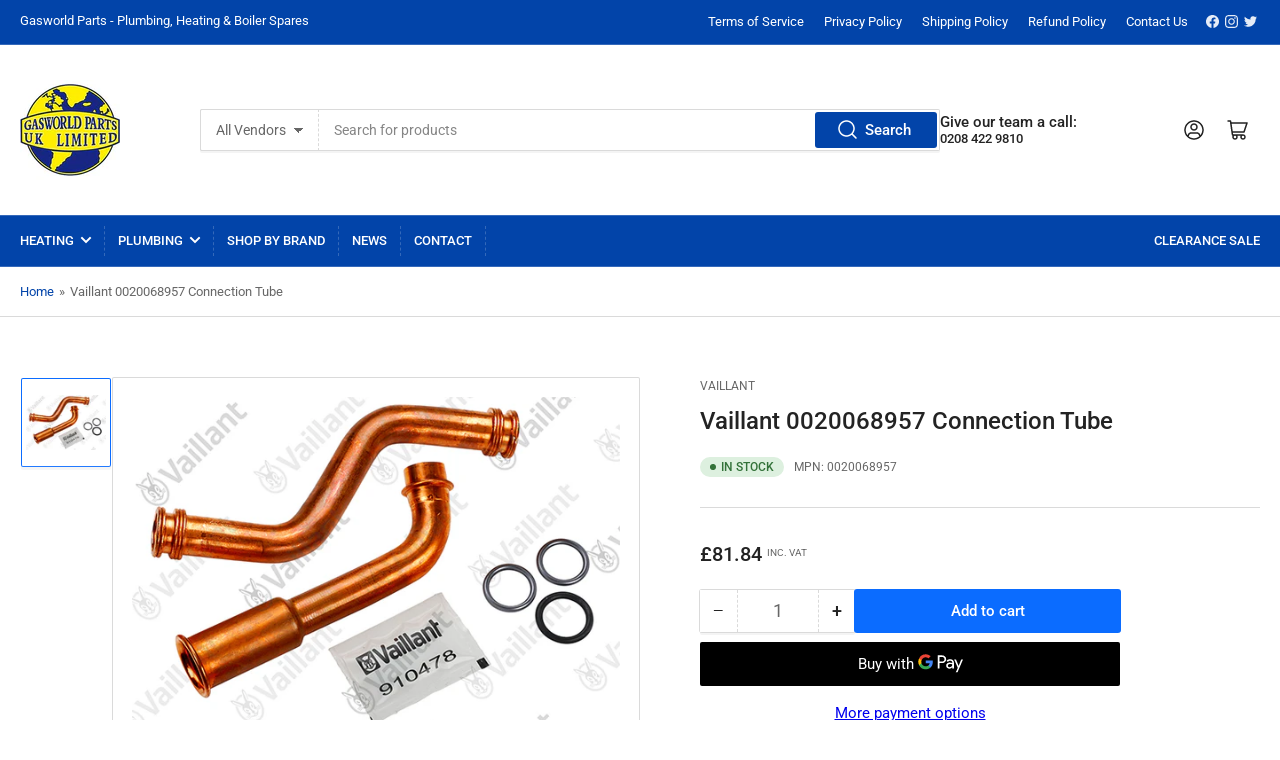

--- FILE ---
content_type: text/html; charset=utf-8
request_url: https://www.gasworldparts.com/variants/45631671042341/?section_id=pickup-availability
body_size: 275
content:
<div id="shopify-section-pickup-availability" class="shopify-section">
<pickup-availability-preview class="pickup-availability-preview"><span class="status-dot status-dot-success"></span><div class="pickup-availability-info"><p class="pickup-availability-title">Pickup available at <span class="pickup-availability-title-location">Fulham</span></p>
				<p class="pickup-availability-time">Usually ready in 24 hours</p>
				<drawer-toggle for="PickupAvailabilityDrawer" tabindex="-1">
					<button id="ShowPickupAvailabilityDrawer"
						class="pickup-availability-button button-text-link" aria-haspopup="dialog"
					>Check availability at other stores
</button>
				</drawer-toggle></div>
	</pickup-availability-preview>

	<pickup-availability-drawer
		id="PickupAvailabilityDrawer"
		role="dialog"
		aria-modal="true"
		aria-labelledby="PickupAvailabilityHeading"
		body-class="pickup-availability-drawer-open"
		data-event-prefix="pickup-availability-drawer"
	>
		<div class="pickup-availability-drawer drawer">
			<div class="drawer-inner">
				<div class="pickup-availability-drawer-header drawer-header" tabindex="-1">
					<h4 class="h5">Pickup Availability</h4>
					<drawer-toggle for="PickupAvailabilityDrawer" tabindex="-1">
						<button type="button" class="button button-tertiary button-drawer-header-dismiss pickup-availability-drawer-button" aria-label="Close">
							&times;
						</button>
					</drawer-toggle>
				</div>

				<div class="drawer-content">
					<div class="drawer-content-inner">
						<h3 class="h5" id="PickupAvailabilityHeading">Vaillant 0020068957 Connection Tube</h3><ul class="pickup-availability-list list-unstyled" role="list" data-store-availability-drawer-content><li class="pickup-availability-list-item"><span class="status-dot status-dot-success"></span><div class="pickup-availability-list-item-content">
										<h3 class="pickup-availability-list-item-title">Fulham</h3>

										<p class="pickup-availability-preview">Pickup available, usually ready in 24 hours
</p><address class="pickup-availability-address">
											<p>23 Sherbrooke Road<br>London SW6 7QJ<br>United Kingdom</p>
<p>+442073810465</p></address>
									</div>
								</li><li class="pickup-availability-list-item"><span class="status-dot status-dot-success"></span><div class="pickup-availability-list-item-content">
										<h3 class="pickup-availability-list-item-title">Shepherds Bush (HQ)</h3>

										<p class="pickup-availability-preview">Pickup available, usually ready in 24 hours
</p><address class="pickup-availability-address">
											<p>82 St Elmo Rd<br>London W12 9DX<br>United Kingdom</p>
<p>+442084795810</p></address>
									</div>
								</li><li class="pickup-availability-list-item"><span class="status-dot status-dot-success"></span><div class="pickup-availability-list-item-content">
										<h3 class="pickup-availability-list-item-title">South Ruislip</h3>

										<p class="pickup-availability-preview">Pickup available, usually ready in 24 hours
</p><address class="pickup-availability-address">
											<p>704 Field End Road<br>Ruislip HA4 0QP<br>United Kingdom</p>
<p>+442084229810</p></address>
									</div>
								</li></ul>
					</div>
				</div>
			</div>
		</div>
	</pickup-availability-drawer></div>

--- FILE ---
content_type: text/css
request_url: https://www.gasworldparts.com/cdn/shop/t/5/assets/section-main-product.css?v=31137514732650580081708355964
body_size: 2315
content:
@media (min-width: 990px){.product-page{display:grid;grid-column-gap:6rem;grid-template-columns:minmax(50%,1fr) 1fr}}@media (min-width: 990px){.product-no-media{display:block}}.product-info-wrap-content{grid-column:2/4;grid-row:1/4}@media (min-width: 990px){.product-info{position:-webkit-sticky;position:sticky;top:2rem}.product-no-media .product-info{position:static}}.product-media-gallery-wrap{position:relative;grid-column:1/2;grid-row:1}.product-media-wrapper{margin-bottom:3rem}@media (min-width: 750px){.product-media-wrapper{display:flex;grid-gap:2rem;flex:none;margin-bottom:5rem}}@media (min-width: 990px){.product-section-featured .product-media-wrapper{margin-bottom:0}}@media (hover: none){.product-media-wrapper{grid-gap:2rem}}.product-media-gallery-message{margin-bottom:3rem;margin-top:-.5rem;font-size:calc(var(--font-body-scale) * 1.3rem)}@media (min-width: 750px){.product-media-gallery-message{margin-bottom:5rem;margin-top:-1rem}.product-section-featured .product-media-gallery-message{margin-bottom:1rem;margin-top:3rem}}.product-info-main{margin-bottom:3rem;padding-bottom:3rem;border-bottom:1px solid var(--color-border)}.product-info-main+.product-info-secondary:not(.card){border-top:0;margin-top:0;padding-top:0}.product-info-heading:last-child{margin-bottom:0}.product-info-secondary{border-top:1px solid var(--color-border);padding-top:3rem;margin-bottom:3rem;margin-top:3rem;display:flex;flex-direction:column}.product-info-secondary-line{display:flex}.product-info-secondary-line+.product-info-secondary-line{margin-top:1rem}.product-info-secondary-line>svg{margin-right:1rem;flex:none;position:relative;top:-.1rem;width:2.4rem;height:2.4rem}.product-info-secondary-line>svg path{fill:rgb(var(--color-accent-2))}.product-info-secondary.card{border:0;flex-direction:column}.product-section-featured .product-info-secondary:not(.card){margin-bottom:0}.product-info-description{grid-column:1/2;grid-row:2}.product-info-eyebrow{text-transform:uppercase;margin-bottom:1rem;font-size:calc(var(--font-body-scale) * 1.2rem)}.product-info-eyebrow a{color:currentColor;text-decoration-color:transparent;transition:text-decoration .18s ease}.product-info-eyebrow a:hover{text-decoration:underline}.product-info-badges{display:flex;grid-gap:calc(var(--spacing-base-1) / 3);margin-bottom:var(--spacing-base-1)}.product-info-badges .card-badge{position:static}.product-info-meta{display:flex;align-items:center;flex-wrap:wrap;font-size:calc(var(--font-body-scale) * 1.2rem)}@media (min-width: 750px){.product-info-meta:not(.product-info-meta-stretch){flex-wrap:nowrap}}.product-info-meta .spr-badge{display:flex;align-items:center}.product-info-meta-item.last{margin-left:auto;margin-right:0}.product-info-meta-item{margin-right:1rem;display:block}.product-info-meta-item-code{order:99;width:100%;flex:none;margin-top:1rem}.product-info-meta-item-code+.product-info-meta-item-code{margin-top:0}@media (min-width: 1200px){.product-info-meta-stretch .product-info-meta-item-code{margin-top:0;order:unset;width:auto;line-height:0}}@media (min-width: 750px){.product-info-meta:not(.product-info-meta-stretch) .product-info-meta-item-code{margin-top:0;order:unset;width:auto;line-height:0}}.product-media{box-shadow:inset 0 0 0 1px var(--color-border),0 3px 0 var(--color-box-shadow);background-color:rgb(var(--color-background));padding:2rem;border-radius:var(--border-radius-base);position:relative}.product-media-main-wrapper{position:relative;flex:auto}@media (min-width: 750px){.product-media-main-wrapper{order:1}}.product-media-main{z-index:1}.product-media-main:not(.is-active){display:none;position:absolute;width:100%;z-index:0}.product-media-main:not(.is-active) img{opacity:0;visibility:hidden;pointer-events:none}.product-media-main:hover .product-media-icon-enlarge{opacity:1}@media (min-width: 750px){.product-media-main{padding:2rem}}.product-media-icon-enlarge{position:absolute;top:0;right:0;border-radius:50%;display:flex;align-items:center;justify-content:center;z-index:10;border:1px solid var(--color-border);width:36px;height:36px;pointer-events:none;background:rgba(var(--color-background),.9)}@media (min-width: 990px){.product-media-icon-enlarge{opacity:0;transition:opacity .18s ease-in-out}}.product-media-icon-enlarge svg{width:24px;position:static}.product-media-icon-enlarge svg path{fill:rgb(var(--color-accent-2))}.product-media-scroll-wrap{margin-top:1.5rem}.product-media-scroller{overflow:hidden;position:relative}@media (min-width: 1200px){.product-media-scroller{max-height:480px}}@media (min-width: 990px){.product-media-scroller{max-height:380px}}@media (min-width: 750px){.product-media-scroll-wrap{width:14.8%;margin-top:0;flex:none;display:flex;flex-direction:column}.product-media-scroller{max-height:500px}.product-media-scroller:after{content:"";bottom:0;width:100%;height:35px;background:linear-gradient(to top,rgb(var(--color-background)),#fff0);position:absolute;z-index:1;pointer-events:none}}.product-media-thumbnails{display:flex;align-items:flex-start;grid-gap:1rem;padding:1px;scroll-snap-type:x mandatory;scroll-padding:3rem;overflow-y:hidden;overflow-x:auto;position:relative;scrollbar-width:none}.product-media-thumbnails::-webkit-scrollbar{display:none}@media (min-width: 750px){.product-media-thumbnails{flex-direction:column;flex-wrap:nowrap;height:100%;overflow-y:scroll;overflow-x:hidden;scroll-snap-type:y mandatory;overscroll-behavior:contain;scroll-behavior:smooth}.product-media-thumbnails>:last-child{margin-bottom:3rem}}@media (hover: none){.product-media-thumbnails{padding-right:1px;margin-right:0}}.product-media-thumbnail{width:16.66667%;max-width:16.66667%;flex:none;padding:.5rem;position:relative}.product-media-thumbnail img{width:100%;object-fit:contain;object-position:center}html:not(.no-js) .product-media-thumbnail.is-active{box-shadow:inset 0 0 0 1px rgb(var(--color-accent-2)),0 3px 0 var(--color-box-shadow);background-color:rgb(var(--color-background))}@media (min-width: 750px){.product-media-thumbnail{width:100%;max-width:100%}}.product-media-thumbnail-variant:not(:first-child){display:none}.product-media-thumbnail-badge{background-color:rgb(var(--color-background));border-radius:50%;border:1px solid var(--color-border);color:rgb(var(--color-foreground));display:flex;align-items:center;justify-content:center;height:2rem;width:2rem;position:absolute;right:.75rem;top:.75rem;z-index:1;line-height:0;transition:color var(--duration-short) ease,opacity var(--duration-short) ease}.product-media-thumbnail-badge svg{position:static;width:.8rem;height:1rem}.product-media-toggle{background:none;box-shadow:none;border:0;padding:0;position:absolute;top:0;left:0;bottom:0;right:0;cursor:pointer;z-index:1;width:100%;height:100%}.product-modal-opener{display:block;position:relative}.product-modal-opener:not(.product-modal-opener-image){display:none}.product-xr-button{display:flex;margin:1rem auto 0}.product-xr-button[data-shopify-xr-hidden]{display:none!important}.pill-nav.media-pill-nav-slider{display:none;transition:opacity .18s ease}.media-pill-nav-slider .pill-nav-item{position:relative;width:50%;z-index:30;border-radius:var(--buttons-radius);background:rgb(var(--color-background));color:rgb(var(--color-foreground-alt))}.media-pill-nav-slider .pill-nav-item .angle{flex:none}@media (min-width: 1200px){.pill-nav.media-pill-nav-slider{display:flex;align-items:center;width:100%;justify-content:flex-start;margin-top:10px}.product-media-scroller:hover .pill-nav.media-pill-nav-slider{opacity:1}}media-zoom{position:absolute;display:block;width:100%;height:100%;cursor:crosshair}.media-zoom-zoom-area{position:absolute;top:0;left:0;box-shadow:inset 0 0 0 1px rgba(var(--color-accent-2));background:rgba(var(--color-accent-2),.075);pointer-events:none;display:none}.media-zoom-preview-area{position:fixed;overflow:hidden;box-shadow:0 0 0 1px rgba(var(--color-accent-2));background-color:rgb(var(--color-background));border-radius:var(--border-radius-base);display:none}.media-zoom-preview-area .spinner{position:absolute;top:50%;left:50%;margin-top:-16px;margin-left:-16px}.media-zoom-preview-area img{max-width:none;max-height:none;position:absolute}@media (min-width: 990px){.product-modal-opener.image-zoom-type-zoom_hover .product-media-toggle,.product-modal-opener.image-zoom-type-zoom_hover .product-media-icon-enlarge,.product-modal-opener.image-zoom-type-lightbox_zoom_hover .product-media-toggle{display:none}}.product-variants{margin:2rem 0 4rem}@media (min-width: 750px){.product-variants{width:42rem}}.product-variants .product-form-input{margin-bottom:1rem}.product-variants .product-form-input [type=radio]{clip:rect(0,0,0,0);overflow:hidden;position:absolute;height:1px;width:1px}.product-variants .product-form-input [type=radio]:focus-visible{box-shadow:0 0 0 calc(.1rem + var(--inputs-border-width)) rgba(var(--color-foreground))}.product-variants .product-form-input [type=radio]+label{font-size:calc(var(--font-body-scale) * 1.3rem);font-family:inherit;cursor:pointer;display:inline-flex;justify-content:center;align-items:center;border:none;padding:.5rem 1.5rem;margin:0 .2rem .8rem .3rem;text-decoration:none;background:rgb(var(--color-background));box-shadow:0 0 0 .2rem var(--color-border);color:rgb(var(--color-foreground));height:auto;line-height:calc(1 + .2 / var(--font-body-scale));border-radius:var(--buttons-radius);font-weight:var(--font-bolder-weight)}.product-variants .product-form-input [type=radio]:checked+label{box-shadow:0 0 0 .2rem rgb(var(--color-accent-2));color:var(--color-base-white);background:rgb(var(--color-accent-2))}.product-variants .product-form-input [type=radio][disabled]+label{opacity:.6;cursor:not-allowed;position:relative;overflow:hidden}.product-variants .product-form-input [type=radio][disabled]+label:after{content:"";display:block;position:absolute;height:2px;width:calc(100% + 10px);background-color:#ca4141;top:50%;left:-5px;transform:rotate(-26deg);opacity:.4}.product-variants .product-form-input:last-of-type{margin-bottom:0}.product-variants .product-form-input [type=radio]+label[data-image]{background-size:cover}.product-variants .product-form-input [type=radio]+label[data-color],.product-variants .product-form-input [type=radio]+label[data-image]{text-indent:-999em;padding:.2rem;width:3.8rem;height:3.8rem;border:.2rem solid rgb(var(--color-background));background-size:cover;background-repeat:no-repeat;background-position:center center;border-radius:var(--buttons-radius)}@media (min-width: 1200px){.product-variants .product-form-input [type=radio]+label[data-color],.product-variants .product-form-input [type=radio]+label[data-image]{width:2.8rem;height:2.8rem}}.product-variants .product-form-input [type=radio]:checked+label[data-color],.product-variants .product-form-input [type=radio]:checked+label[data-image]{box-shadow:0 0 0 .2rem rgb(var(--color-foreground));background-color:transparent}.variants-hidden{opacity:0;height:0;overflow:hidden;margin:0}html.no-js .variants-hidden{opacity:1;height:auto;overflow:visible}.variants-visible{opacity:1;transition:opacity .3s ease}.product-actions{margin-top:2rem}@media (min-width: 750px){.product-actions{width:42rem}}.product-actions-add-to-cart{display:flex;align-items:center;grid-column-gap:1rem;margin-bottom:1rem}.button-add-to-cart{flex:auto}.button-buy-now{width:100%}.product-info-extra{display:flex;align-items:center;margin-top:3.5rem;margin-bottom:3.5rem;padding-top:3rem;border-top:1px solid var(--color-border)}.product-info-extra-aux span{display:block}.product-info-extra-aux>*{margin-bottom:0}.product-info-extra-sharing{margin-left:auto;display:flex;align-items:center;grid-gap:.5rem;flex:none;padding-left:var(--spacing-base-1)}.product-info-recommendations{grid-column:span 2}.product-recommendations{display:block;margin-top:3rem}.custom-liquid-right{margin:3rem 0}.custom-liquid-right-title{display:flex;align-items:flex-start}.custom-liquid-right-title svg{margin-right:1rem;flex:none}.custom-liquid-right-title svg path{fill:rgb(var(--color-accent-2))}.product-media-modal{background-color:rgb(var(--color-background));height:100%;position:fixed;top:0;left:0;width:100%;visibility:hidden;opacity:0;z-index:-1;cursor:zoom-out}.product-media-modal[open]{visibility:visible;opacity:1;z-index:130}.product-media-modal-dialog{display:flex;align-items:center;height:100vh}.product-media-modal-content{max-height:100vh;width:100%;overflow:auto}.product-media-modal-content>*{display:block;height:auto;margin:auto;max-width:none}@media (min-width: 990px){.product-media-modal-content{padding:2rem 11rem}.product-media-modal-content>*+*{margin-top:2rem}}.product-media-modal-toggle{background-color:rgb(var(--color-background));border:.1rem solid var(--color-border);color:rgba(var(--color-foreground),.55);border-radius:50%;display:flex;align-items:center;justify-content:center;cursor:pointer;right:2rem;padding:1.2rem;position:fixed;z-index:2;top:2rem;width:4rem;height:4rem}.product-media-modal-toggle:focus-visible:after{content:"";cursor:pointer;display:block;margin:0;padding:0;position:absolute;top:0;left:0;z-index:2;height:100%;width:100%;border-radius:50%;box-shadow:0 0 0 .3rem rgb(var(--color-background)),0 0 0 .5rem rgba(var(--color-foreground),.5)}.product-media-modal-content>*:not(.is-active),.product-media-list .deferred-media{display:none}@media (min-width: 990px){.product-media-modal-content>*:not(.is-active),.product-media-list .deferred-media{display:block}}.recipient-form{display:block;position:relative;max-width:44rem;margin-bottom:3.5rem}.recipient-form-field-label{margin:.6rem 0}.recipient-form-field-label-note{display:block;font-size:calc(var(--font-body-scale) * 1.3rem);margin-top:-.5rem}.recipient-checkbox{flex-grow:1;display:flex;word-break:break-word;align-items:center;max-width:inherit;position:relative;margin:1.5rem 0 0;gap:.5em;font-size:calc(var(--font-body-scale) * 1.5rem);padding-left:2.35rem}.no-js .recipient-checkbox,.no-js .recipient-checkbox+[type=checkbox]{display:none}.recipient-form>[type=checkbox]{position:absolute;width:1.6rem;height:1.6rem;margin:0;top:.1rem;left:0}.recipient-fields-field{margin:0 0 2rem}.recipient-fields-field .field{margin-bottom:.75rem}.recipient-fields .field__label{white-space:nowrap;text-overflow:ellipsis;max-width:calc(100% - 3.5rem);overflow:hidden}.recipient-form .icon-checkmark{visibility:hidden;position:absolute;left:.28rem;z-index:5;top:.4rem}.js .recipient-fields{display:none}.recipient-fields hr{margin:1.6rem auto}.recipient-form>input[type=checkbox]:checked~.recipient-fields{display:block}.recipient-form>input[type=checkbox]:not(:checked,:disabled)~.recipient-fields,.recipient-email-label{display:none}.js .recipient-email-label.required,.no-js .recipient-email-label.optional{display:inline}.recipient-form .form-status-error{margin-top:2rem;font-size:calc(var(--font-heading-scale) * 2.4rem)}.recipient-form .form-status-error .form-message{color:currentColor;font-size:calc(var(--font-heading-scale) * 1.4rem)}.recipient-form .error-message{color:var(--color-error)}.recipient-form ul{font-size:calc(var(--font-heading-scale) * 1.4rem);line-height:calc(1 + .6 / var(--font-body-scale));text-align:left;margin:0}.recipient-form ul a{display:inline}.recipient-form .error-message:first-letter{text-transform:capitalize}@media screen and (forced-colors: active){.recipient-fields>hr{border-top:.1rem solid var(--border-color-base)}}
/*# sourceMappingURL=/cdn/shop/t/5/assets/section-main-product.css.map?v=31137514732650580081708355964 */
